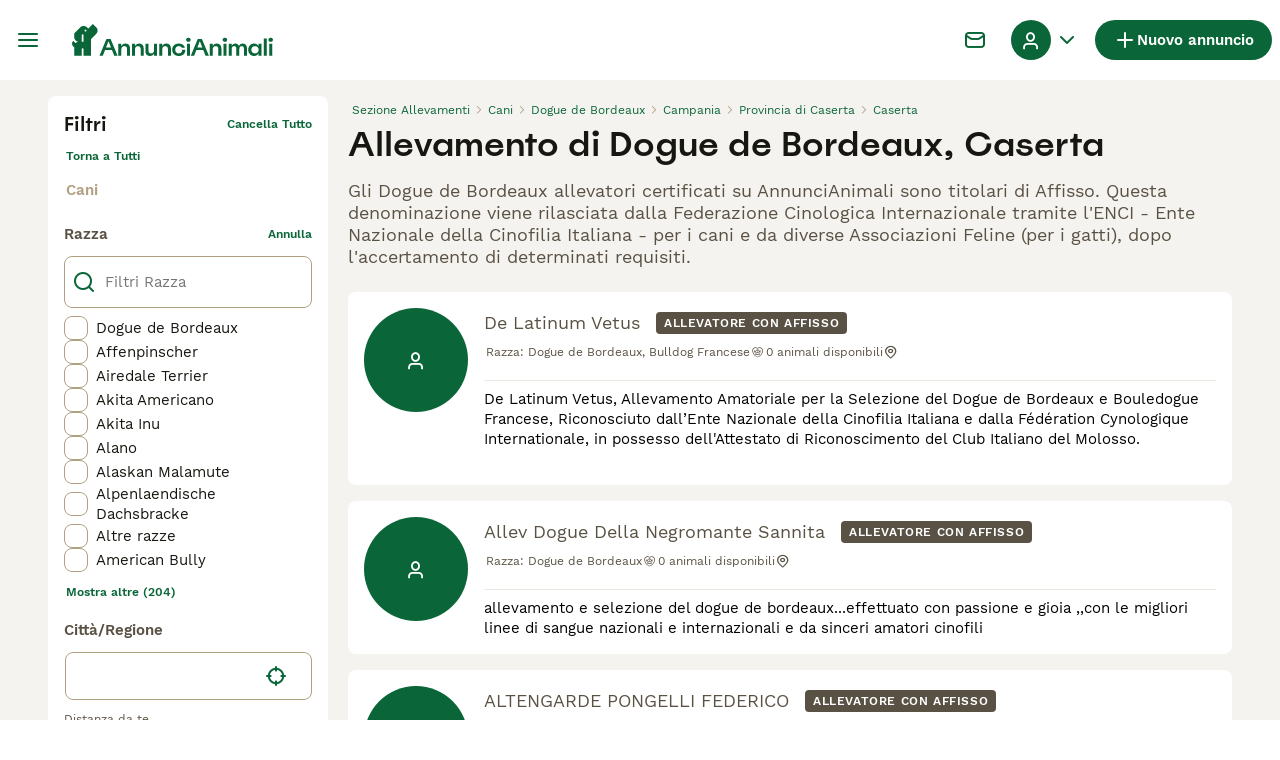

--- FILE ---
content_type: application/javascript; charset=UTF-8
request_url: https://www.annuncianimali.it/_next/static/chunks/runtime-506475faf706cb1f.js
body_size: 4216
content:
(()=>{"use strict";var e,a,c,t,d,f,b,r,s,n={},o={};function i(e){var a=o[e];if(void 0!==a)return a.exports;var c=o[e]={id:e,loaded:!1,exports:{}},t=!0;try{n[e].call(c.exports,c,c.exports,i),t=!1}finally{t&&delete o[e]}return c.loaded=!0,c.exports}i.m=n,i.amdO={},e=[],i.O=(a,c,t,d)=>{if(c){d=d||0;for(var f=e.length;f>0&&e[f-1][2]>d;f--)e[f]=e[f-1];e[f]=[c,t,d];return}for(var b=1/0,f=0;f<e.length;f++){for(var[c,t,d]=e[f],r=!0,s=0;s<c.length;s++)(!1&d||b>=d)&&Object.keys(i.O).every(e=>i.O[e](c[s]))?c.splice(s--,1):(r=!1,d<b&&(b=d));if(r){e.splice(f--,1);var n=t();void 0!==n&&(a=n)}}return a},i.n=e=>{var a=e&&e.__esModule?()=>e.default:()=>e;return i.d(a,{a:a}),a},c=Object.getPrototypeOf?e=>Object.getPrototypeOf(e):e=>e.__proto__,i.t=function(e,t){if(1&t&&(e=this(e)),8&t||"object"==typeof e&&e&&(4&t&&e.__esModule||16&t&&"function"==typeof e.then))return e;var d=Object.create(null);i.r(d);var f={};a=a||[null,c({}),c([]),c(c)];for(var b=2&t&&e;"object"==typeof b&&!~a.indexOf(b);b=c(b))Object.getOwnPropertyNames(b).forEach(a=>f[a]=()=>e[a]);return f.default=()=>e,i.d(d,f),d},i.d=(e,a)=>{for(var c in a)i.o(a,c)&&!i.o(e,c)&&Object.defineProperty(e,c,{enumerable:!0,get:a[c]})},i.f={},i.e=e=>Promise.all(Object.keys(i.f).reduce((a,c)=>(i.f[c](e,a),a),[])),i.u=e=>2837===e?"static/chunks/466319ed-a712249afb334a9d.js":16===e?"static/chunks/16-195cae5c03c63869.js":9241===e?"static/chunks/9241-93878f8793f1ba8c.js":4526===e?"static/chunks/4526-819bc80df933cf54.js":4394===e?"static/chunks/4394-e7bfa0f1fd370b2f.js":5625===e?"static/chunks/5625-a046e9308bc1e7e5.js":8544===e?"static/chunks/8544-c2703c8c5e5b7444.js":5566===e?"static/chunks/5566-60f4c8e03e6fc02d.js":575===e?"static/chunks/575-d280458a9d20f7ee.js":935===e?"static/chunks/935-15deb0d73d6cd9b0.js":9088===e?"static/chunks/9088-1043213caffe8cd2.js":6719===e?"static/chunks/6719-5770a6e8b9b78caa.js":8823===e?"static/chunks/8823-f5c0b9666af08fb0.js":3701===e?"static/chunks/3701-7c1581acab020093.js":403===e?"static/chunks/403-a2869eb7f98bf34c.js":1244===e?"static/chunks/1244-8f697543d052808b.js":7945===e?"static/chunks/7945-fdad785c89cf498a.js":5607===e?"static/chunks/5607-ad6abe38e9fa4d72.js":5534===e?"static/chunks/5534-27e89fb882c39b86.js":8642===e?"static/chunks/8642-20ba5c034173c970.js":2228===e?"static/chunks/2228-abd0059179c97969.js":4410===e?"static/chunks/4410-dc3350444520e9ba.js":8066===e?"static/chunks/8066-098ff6b57de71608.js":1820===e?"static/chunks/1820-618e7dd7e4cf1f2d.js":1902===e?"static/chunks/1902-5558360b7d57cde3.js":6896===e?"static/chunks/6896-044225409e16a058.js":"static/chunks/"+(({2246:"b16582fa",4921:"cad6d251",7225:"videojs",8522:"bf32f307"})[e]||e)+"."+({128:"058615ae80bc245f",174:"2550846b3d8d5e7f",256:"d3b5ee2a2d8097e5",388:"395c541ac057a2cb",475:"2734e24ed80b1c2b",510:"7e1acc409e7347c0",554:"920764d2ac4704e5",650:"913ac996f3fdc70d",843:"d847746f49b693e8",1269:"d4e32e2e88348728",1355:"b5ea89331b5d4208",1362:"0225ca59b67597a0",1418:"e14c67d75f918993",1603:"2550846b3d8d5e7f",2079:"2550846b3d8d5e7f",2246:"2cd69590d6ad076e",2296:"74917ed899692249",2330:"71a4292bdbede0ad",2378:"7c5d8e246ac6876c",2526:"5aaa6eb5713233b4",2660:"d7d2d34220f5b9d6",2746:"e5a5f72316c8598d",2784:"bb082bf6132ab9e7",2870:"fd13a3bb0d854f6e",3080:"787d19745a9384b6",3224:"d847746f49b693e8",3293:"07341a977864aed6",3396:"6d4a0518b2960f92",3587:"932062bd860e6824",3760:"e8c025174ce7fec5",3808:"f181c69f87dd8c14",3984:"2550846b3d8d5e7f",4105:"4467aec97309d347",4197:"f004ce8c15ded51e",4228:"ee56966c88ab60ef",4362:"2070d15ac0864b0b",4460:"2550846b3d8d5e7f",4543:"619500fa0376db68",4560:"35dd70e3382fae13",4574:"04eadc8e8fe4c0b6",4626:"2c00c8c2cd3b5333",4644:"8692596af0bdafe5",4679:"ea95da741a88f978",4723:"2819245cbc1ec7e4",4777:"17b7da5a846e16bb",4784:"93facb29160d1e64",4831:"37622d6da88f7912",4912:"20649319a24de0a6",4919:"6fa9b8d9f05f15e5",4921:"89630b40ce6f15e2",4995:"02b26cc238d62d3e",5197:"b77305fb56de3c89",5205:"6bb2604acc1eac1e",5491:"f00bb591f5e706a5",5540:"fba4019dbc50d9d0",5622:"8310b072c93e28bc",5788:"10bd1472b55fca8e",5800:"284042d4f3491a34",5892:"c2165e3784214d59",5938:"095c8d2dc0245e0b",5975:"594d5cedd6fcfeea",6203:"13b21551f6297731",6218:"43cdb72d2ad40f07",6272:"a87c444c72e647cc",6284:"7e345d1460be8e94",6521:"9ffd2f5af577fff7",6553:"cea2992e4707c417",6812:"35d2e5a1d547076b",6819:"3ac903c79727e203",6841:"2550846b3d8d5e7f",6987:"7d255e152b7d83dd",7156:"d1b1ad2deae3eac9",7225:"0f25e16fa554b257",7314:"11b3af850d69224b",7317:"2550846b3d8d5e7f",7457:"1d630d8a8af6c8c9",7497:"6c3b2ab1ba3015bf",7503:"42e73e588c3507bf",7636:"4442bb9229d7080f",7653:"4c7f31e39a532016",7712:"415dbd03f1d74ab9",7769:"2d2d74d63981ec50",7793:"2550846b3d8d5e7f",7920:"40cbab0fb921267f",7982:"a19ab9557eec96aa",8134:"b6e8a57c437a716c",8136:"19a45bb3448ef19f",8144:"f8d319a28b589231",8145:"23eab04ed39f1700",8149:"a640fb418e72d6b1",8187:"3ba64179eb53ecc9",8314:"83eb05b71978c4d9",8341:"fdded975ee4ee19f",8522:"148ccf5a10c6651d",8549:"a6447f854ea6d65d",8627:"a3747bc6070b071d",8776:"39b6935a3f58ffef",8886:"4d90f68fe9502a8b",8974:"f51d184d9fe420d4",9053:"c4c1391b2c4468aa",9116:"40b8b1dedf0691b4",9222:"2550846b3d8d5e7f",9404:"1f68ae4b174e2b10",9487:"8c16a179b5a3c107",9602:"c30a5b4e3996e6ae",9657:"f5d34b0f0af23a21",9698:"2550846b3d8d5e7f",9768:"28a894593b450642",9797:"ec32e8a4dd7cc673",9939:"d61590e58507edcf",9993:"98ea8663e5b7adee"})[e]+".js",i.miniCssF=e=>"static/css/"+({284:"5b86ac443cc270f7",590:"0a00d46864cbc029",1629:"58cd9dbbb72983fa",2030:"ca323e1c054007c5",2819:"3df5e9efa5b1b10f",2940:"340f61ae94427973",3106:"8db48f5e798b8ea4",3364:"bd6e9020bc418ad2",3575:"643440d558b692f2",3823:"5aa3737c0cc33316",3867:"56838e9325b9e8a9",4189:"ec215ba85c2b3e74",4313:"7f73196235525c77",4732:"6f8703319847db42",5307:"85efb0c137c6f8e7",5379:"2cd02400d740308e",5715:"b8c06110f222be96",5901:"340da8839677562d",6058:"c40b0324a67c7fe0",6741:"2bd40ae7a898fdf6",6758:"485b35d2ac64dd76",7133:"9187f2823fa76ca2",7228:"e12749823ff7b99b",7260:"27f98957c873c847",8767:"ecd1366405348847",8769:"73d76ade426594a7",9346:"e5aa0f4139ee192f",9829:"7e60f867d4a88840"})[e]+".css",i.g=function(){if("object"==typeof globalThis)return globalThis;try{return this||Function("return this")()}catch(e){if("object"==typeof window)return window}}(),i.o=(e,a)=>Object.prototype.hasOwnProperty.call(e,a),t={},i.l=(e,a,c,d)=>{if(t[e])return void t[e].push(a);if(void 0!==c)for(var f,b,r=document.getElementsByTagName("script"),s=0;s<r.length;s++){var n=r[s];if(n.getAttribute("src")==e||n.getAttribute("data-webpack")=="_N_E:"+c){f=n;break}}f||(b=!0,(f=document.createElement("script")).charset="utf-8",f.timeout=120,i.nc&&f.setAttribute("nonce",i.nc),f.setAttribute("data-webpack","_N_E:"+c),f.src=i.tu(e)),t[e]=[a];var o=(a,c)=>{f.onerror=f.onload=null,clearTimeout(u);var d=t[e];if(delete t[e],f.parentNode&&f.parentNode.removeChild(f),d&&d.forEach(e=>e(c)),a)return a(c)},u=setTimeout(o.bind(null,void 0,{type:"timeout",target:f}),12e4);f.onerror=o.bind(null,f.onerror),f.onload=o.bind(null,f.onload),b&&document.head.appendChild(f)},i.r=e=>{"u">typeof Symbol&&Symbol.toStringTag&&Object.defineProperty(e,Symbol.toStringTag,{value:"Module"}),Object.defineProperty(e,"__esModule",{value:!0})},i.nmd=e=>(e.paths=[],e.children||(e.children=[]),e),i.tt=()=>(void 0===d&&(d={createScriptURL:e=>e},"u">typeof trustedTypes&&trustedTypes.createPolicy&&(d=trustedTypes.createPolicy("nextjs#bundler",d))),d),i.tu=e=>i.tt().createScriptURL(e),i.p="/_next/",f={9121:0},i.f.miniCss=(e,a)=>{if(f[e])a.push(f[e]);else 0!==f[e]&&({284:1,590:1,1629:1,2030:1,2819:1,2940:1,3106:1,3364:1,3575:1,3823:1,3867:1,4189:1,4313:1,4732:1,5307:1,5379:1,5715:1,5901:1,6058:1,6741:1,6758:1,7133:1,7228:1,7260:1,8767:1,8769:1,9346:1,9829:1})[e]&&a.push(f[e]=new Promise((a,c)=>{var t,d=i.miniCssF(e),f=i.p+d;if(((e,a)=>{for(var c=document.getElementsByTagName("link"),t=0;t<c.length;t++){var d=c[t],f=d.getAttribute("data-href")||d.getAttribute("href");if("stylesheet"===d.rel&&(f===e||f===a))return d}for(var b=document.getElementsByTagName("style"),t=0;t<b.length;t++){var d=b[t],f=d.getAttribute("data-href");if(f===e||f===a)return d}})(d,f))return a();(t=document.createElement("link")).rel="stylesheet",t.type="text/css",t.onerror=t.onload=d=>{if(t.onerror=t.onload=null,"load"===d.type)a();else{var b=d&&("load"===d.type?"missing":d.type),r=d&&d.target&&d.target.href||f,s=Error("Loading CSS chunk "+e+" failed.\n("+r+")");s.code="CSS_CHUNK_LOAD_FAILED",s.type=b,s.request=r,t.parentNode.removeChild(t),c(s)}},t.href=f,function(e){if("function"==typeof _N_E_STYLE_LOAD){let{href:a,onload:c,onerror:t}=e;_N_E_STYLE_LOAD(0===a.indexOf(window.location.origin)?new URL(a).pathname:a).then(()=>null==c?void 0:c.call(e,{type:"load"}),()=>null==t?void 0:t.call(e,{}))}else document.head.appendChild(e)}(t)}).then(()=>{f[e]=0},a=>{throw delete f[e],a}))},b={9121:0},i.f.j=(e,a)=>{var c=i.o(b,e)?b[e]:void 0;if(0!==c)if(c)a.push(c[2]);else if(/^(2(030|819|84|940)|3(106|364|575|823|867)|4(189|313|732)|5(90(|1)|307|379|715)|6([07]58|741)|7(133|228|260)|876[79]|9(121|346|829)|1629)$/.test(e))b[e]=0;else{var t=new Promise((a,t)=>c=b[e]=[a,t]);a.push(c[2]=t);var d=i.p+i.u(e),f=Error();i.l(d,a=>{if(i.o(b,e)&&(0!==(c=b[e])&&(b[e]=void 0),c)){var t=a&&("load"===a.type?"missing":a.type),d=a&&a.target&&a.target.src;f.message="Loading chunk "+e+" failed.\n("+t+": "+d+")",f.name="ChunkLoadError",f.type=t,f.request=d,c[1](f)}},"chunk-"+e,e)}},i.O.j=e=>0===b[e],r=(e,a)=>{var c,t,[d,f,r]=a,s=0;if(d.some(e=>0!==b[e])){for(c in f)i.o(f,c)&&(i.m[c]=f[c]);if(r)var n=r(i)}for(e&&e(a);s<d.length;s++)t=d[s],i.o(b,t)&&b[t]&&b[t][0](),b[t]=0;return i.O(n)},(s=self.webpackChunk_N_E=self.webpackChunk_N_E||[]).forEach(r.bind(null,0)),s.push=r.bind(null,s.push.bind(s))})();